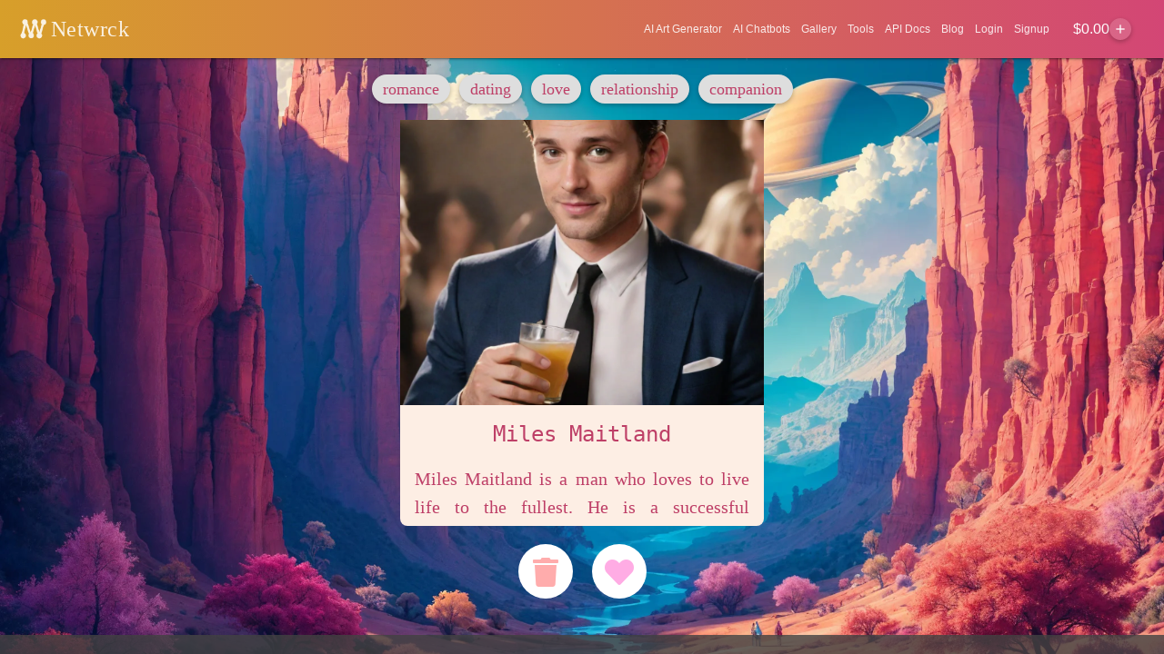

--- FILE ---
content_type: text/html; charset=utf-8
request_url: https://www.google.com/recaptcha/api2/aframe
body_size: 268
content:
<!DOCTYPE HTML><html><head><meta http-equiv="content-type" content="text/html; charset=UTF-8"></head><body><script nonce="INDAlpN3Aq76haVC7AbGjA">/** Anti-fraud and anti-abuse applications only. See google.com/recaptcha */ try{var clients={'sodar':'https://pagead2.googlesyndication.com/pagead/sodar?'};window.addEventListener("message",function(a){try{if(a.source===window.parent){var b=JSON.parse(a.data);var c=clients[b['id']];if(c){var d=document.createElement('img');d.src=c+b['params']+'&rc='+(localStorage.getItem("rc::a")?sessionStorage.getItem("rc::b"):"");window.document.body.appendChild(d);sessionStorage.setItem("rc::e",parseInt(sessionStorage.getItem("rc::e")||0)+1);localStorage.setItem("rc::h",'1768586259583');}}}catch(b){}});window.parent.postMessage("_grecaptcha_ready", "*");}catch(b){}</script></body></html>

--- FILE ---
content_type: text/javascript
request_url: https://netwrckstatic.netwrck.com/static/js/safe-bililite-wrapper.js
body_size: 162
content:
// Safe bililiteRange wrapper
// Provides safe access to bililiteRange functionality

(function () {
  'use strict';

  // Check if bililiteRange is available
  if (typeof window.bililiteRange === 'undefined') {
    console.warn('bililiteRange library not loaded, creating placeholder');

    // Create a safe placeholder
    window.bililiteRange = function (element) {
      console.warn('bililiteRange placeholder called - library not available');
      return {
        bounds: function () {
          return [0, 0];
        },
        text: function (text) {
          if (arguments.length === 0) {
            return element ? element.value || element.textContent || '' : '';
          } else {
            if (element) {
              if (element.value !== undefined) {
                element.value = text;
              } else {
                element.textContent = text;
              }
            }
            return this;
          }
        },
        select: function () {
          return this;
        },
        replace: function () {
          return this;
        },
      };
    };

    // Add any common methods that might be expected
    window.bililiteRange.fancyText = function () {
      console.warn('bililiteRange.fancyText placeholder called');
      return {};
    };

    return;
  }

  // If bililiteRange is available, we can add any additional safety wrappers here
  console.log('bililiteRange library loaded successfully');
})();


--- FILE ---
content_type: text/javascript
request_url: https://netwrckstatic.netwrck.com/static/js/autocomplete.js
body_size: 1636
content:
(function () {
  // Defer until browser context is available
  if (typeof window === 'undefined') return;

  window.autocompleteDataset = window.autocompleteDataset || '';

  // Global guards to avoid duplicate wrappers/handlers across dynamic loads
  window.__typeaheadInitialized = window.__typeaheadInitialized || false;

  // Build a shared Bloodhound instance and expose globally for reuse
  function createBloodhound() {
    if (window.bloodhoundInstance) return window.bloodhoundInstance;
    if (typeof Bloodhound === 'undefined' || typeof $ === 'undefined') return null;

    // Create local-only Bloodhound instance
    var instance = new Bloodhound({
      datumTokenizer: Bloodhound.tokenizers.obj.whitespace('value'),
      queryTokenizer: Bloodhound.tokenizers.whitespace,
      local: [] // Start with empty local data
    });

    // Load word frequency data
    let top_used_words_sorted = [];
    if (typeof top_used_words === 'undefined') {
      window.top_used_words = window.top_used_words ? window.top_used_words : {};
    }
    if (window.WordFrequencyLoader) {
      window.WordFrequencyLoader.load();
    }

    // Override search to use local word frequency data only
    instance.search = function (query, sync, async) {
      if (window.WordFrequencyLoader && !window.WordFrequencyLoader.isLoaded()) {
        window.WordFrequencyLoader.load().then(function () {
          instance.search(query, sync, async);
        });
        return;
      }
      if (top_used_words_sorted.length === 0 && window.WordFrequencyLoader) {
        top_used_words_sorted = window.WordFrequencyLoader.getSorted();
      }

      var suggestions = [];
      var last = String(query || '').split(' ').pop().toLowerCase();
      var used = new Set(String(query || '').split(' '));
      
      // Find matching words from frequency map
      for (var i = 0; i < top_used_words_sorted.length; i++) {
        var key = top_used_words_sorted[i];
        if (!key || key.length > 30) continue;
        if (used.has(key)) continue;
        
        var keyLower = key.toLowerCase();
        if (keyLower.startsWith(last) && key.length > last.length) {
          const tail = key.substring(last.length);
          suggestions.push({ 
            suggestion: tail, 
            typed: query, 
            value: query + tail,
            frequency: window.top_used_words[key] || 0
          });
          if (suggestions.length >= 10) break; // Get top 10 matches
        }
      }
      
      // Sort by frequency
      suggestions.sort(function (a, b) {
        return (b.frequency || 0) - (a.frequency || 0);
      });
      
      // Limit to top 5 suggestions
      suggestions = suggestions.slice(0, 5);
      
      if (typeof sync === 'function') sync(suggestions);
      if (typeof async === 'function') async(suggestions);
    };

    window.bloodhoundInstance = instance;
    return instance;
  }

  function initializeTypeahead() {
    if (window.__typeaheadInitialized) return;
    if (typeof $ === 'undefined' || !$.fn || typeof $.fn.typeahead !== 'function') return;

    // Only initialize on the real input/textarea, not hint clones
    var $target = $('#remote .typeahead').filter(':not(.tt-hint)').first();
    if (!$target.length) return;

    // Avoid rebinding on already-initialized element
    if ($target.data('tt-initialized')) return;

    var engine = createBloodhound();
    if (!engine) return;

    window.typeaheadBox = $target.typeahead(null, {
      name: 'best-pictures',
      display: function (data) {
        return data && (data.value || data);
      },
      source: engine,
      minLength: 0,
      limit: 10,
      templates: {
        suggestion: function (data) {
          var displayType = data && data.type ? data.type : '';
          if (displayType === 'data') displayType = '';
          var typed = (data && data.typed) || '';
          var suggestion = (data && (data.suggestion || data.value)) || '';
          return '<div><span class="typed-already">' + typed + '</span><span class="typing-suggestion">' + suggestion + '</span> <span class="typing-type">' + displayType + '</span></div>';
        },
      },
    });

    // Mark initialized to prevent duplicate wrappers
    $target.data('tt-initialized', true);
    window.__typeaheadInitialized = true;

    // Minor UX helpers
    $(document).on('click', '.tt-current-query', function () {
      var input = $(this).closest('.twitter-typeahead').find('input.tt-input, textarea.tt-input');
      input.trigger('keypress');
    });
    $(document).on('keydown', '.tt-input', function (event) {
      if (event.keyCode === 13) {
        try {
          $(this).typeahead('close');
        } catch (e) {
          $(this).closest('.twitter-typeahead').find('.tt-menu').hide();
        }
      }
    });
  }

  function ensureTypeaheadAndInit() {
    if (typeof $ !== 'undefined' && $.fn && $.fn.typeahead) {
      initializeTypeahead();
    } else if (typeof $ !== 'undefined') {
      // Dynamically load Typeahead library if not present
      console.warn('Typeahead library not loaded, loading dynamically');
      var staticUrl = window.STATIC_URL || '/static';
      $.getScript(String(staticUrl).replace(/\/$/, '') + '/libs/typeahead.bundle.min.js')
        .done(function () {
          initializeTypeahead();
        })
        .fail(function () {
          console.warn('Failed to load Typeahead library dynamically');
        });
    }
  }

  // Bootstrap on DOM ready
  $(document).ready(function () {
    if (typeof Bloodhound !== 'undefined' && typeof $ !== 'undefined') {
      createBloodhound();
    }
    ensureTypeaheadAndInit();
    // One retry after short delay if vendor scripts race
    setTimeout(ensureTypeaheadAndInit, 150);
  });
})();



--- FILE ---
content_type: text/javascript
request_url: https://netwrckstatic.netwrck.com/static/js/auth-modal.js
body_size: 7352
content:

// Load user data from localStorage if available
function loadUserDataFromStorage() {
  try {
    const storedUser = localStorage.getItem('netwrck_user');
    if (storedUser) {
      const parsed = JSON.parse(storedUser);
      if (parsed && parsed.id && parsed.email) {
        window.userData = parsed;
        return true;
      }
    }
  } catch (e) {
    console.warn('[AUTH-MODAL] Could not load from localStorage:', e);
  }
  return false;
}

// Ensure userData is always defined as an object
if (!loadUserDataFromStorage()) {
  window.userData = window.userData || {};
}

// Sanitize redirect URLs to prevent off-site redirects
function sanitizeRedirectUrl(url) {
  if (!url || url === '') return '/';

  // Remove any leading/trailing whitespace
  url = url.trim();

  // If it's already just a path, return it
  if (url.startsWith('/') && !url.startsWith('//')) {
    return url;
  }

  try {
    var parsed = new URL(url, window.location.origin);

    // Only allow same-origin redirects
    if (parsed.origin !== window.location.origin) {
      console.warn('[AUTH-MODAL] Blocked off-site redirect to:', url);
      return '/';
    }

    // Return the path portion only
    return parsed.pathname + parsed.search + parsed.hash;
  } catch (e) {
    // If URL parsing fails, treat as a path
    if (url.startsWith('/')) {
      return url;
    }
    return '/';
  }
}

function generateRandomString(length) {
  const chars =
    'ABCDEFGHIJKLMNOPQRSTUVWXYZabcdefghijklmnopqrstuvwxyz0123456789';
  let result = '';
  for (let i = 0; i < length; i++) {
    result += chars.charAt(Math.floor(Math.random() * chars.length));
  }
  return result;
}

function updateUIAfterAuth() {

  var loginLinks = document.querySelectorAll('.login-modal-link, .login-link, .header-login-signup');
  var signupLinks = document.querySelectorAll('.signup-link');
  var accountLinks = document.querySelectorAll('.account-link, .header-account');
  var logoutLinks = document.querySelectorAll('.header-login-signout');

  loginLinks.forEach(function (link) {
    link.style.display = 'none';
  });
  signupLinks.forEach(function (link) {
    link.style.display = 'none';
  });

  accountLinks.forEach(function (link) {
    link.style.display = '';
  });
  logoutLinks.forEach(function (link) {
    link.style.display = '';
  });

  if (accountLinks.length === 0) {
    var headerNav = document.querySelector('.mdl-navigation');
    if (headerNav) {
      var accountLink = document.createElement('a');
      accountLink.className = 'mdl-navigation__link account-link';
      accountLink.href = '/account';
      accountLink.textContent = 'Account';
      headerNav.appendChild(accountLink);
    }
  }

  var authRequiredElements = document.querySelectorAll('[data-auth-required]');
  authRequiredElements.forEach(function (elem) {
    elem.classList.remove('hidden');
  });

  var guestOnlyElements = document.querySelectorAll('[data-guest-only]');
  guestOnlyElements.forEach(function (elem) {
    elem.classList.add('hidden');
  });

}

function showLoginDialog(event, nextUrl) {
  // Immediately prevent event propagation to avoid popstate issues
  if (event) {
    event.preventDefault();
    event.stopPropagation();
    event.stopImmediatePropagation();
  }

  var dialog = document.getElementById('login-dialog');
  if (!dialog) return false;

  var signupDialog = document.getElementById('signup-dialog');
  if (dialog.open || (signupDialog && signupDialog.open)) {
    return false;
  }

  if (typeof dialog.showModal !== 'function') {
    console.warn('Dialog polyfill not loaded or showModal not available');
    return false;
  }

  try {
    // If we were redirected here with stored credentials, prefill them
    try {
      const storedEmail = sessionStorage.getItem('prefill_email');
      const storedPass = sessionStorage.getItem('prefill_password');
      if (storedEmail) {
        const le = document.getElementById('login-email');
        if (le) le.value = storedEmail;
      }
      if (storedPass) {
        const lp = document.getElementById('login-password');
        if (lp) lp.value = storedPass;
      }
      if (storedEmail || storedPass) {
        sessionStorage.removeItem('prefill_email');
        sessionStorage.removeItem('prefill_password');
      }
    } catch (e) {
      if (
        typeof process !== 'undefined' &&
        process.env &&
        process.env.VERBOSE_TESTS
      ) {
        console.warn(
          '[AuthModal] Failed reading prefill from sessionStorage:',
          e
        );
      }
    }

    const errorElement = dialog.querySelector('#auth-error');
    if (errorElement) {
      errorElement.textContent = '';
      errorElement.style.display = 'none';
      errorElement.style.visibility = 'hidden';
    }

    const textfields = dialog.querySelectorAll('.mdl-textfield');
    textfields.forEach((field) => field.classList.remove('is-invalid'));

    // Determine and sanitize next URL
    if (!nextUrl || nextUrl === '') {
      nextUrl =
        window.location.pathname +
        window.location.search +
        window.location.hash;
    }
    nextUrl = sanitizeRedirectUrl(nextUrl);

    document.getElementById('login-next').value = nextUrl;
    dialog.showModal();
  } catch (error) {
    console.error('Error showing login dialog:', error);
    return false;
  }

  return false;
}

function showSignupDialog(event, nextUrl) {
  // Immediately prevent event propagation to avoid popstate issues
  if (event) {
    event.preventDefault();
    event.stopPropagation();
    event.stopImmediatePropagation();
  }

  var dialog = document.getElementById('signup-dialog');
  if (!dialog) return false;

  var loginDialog = document.getElementById('login-dialog');
  if (dialog.open || (loginDialog && loginDialog.open)) {
    return false;
  }

  if (typeof dialog.showModal !== 'function') {
    console.warn('Dialog polyfill not loaded or showModal not available');
    return false;
  }

  try {
    const errorElement = dialog.querySelector('#signup-error');
    if (errorElement) {
      errorElement.textContent = '';
      errorElement.style.display = 'none';
      errorElement.style.visibility = 'hidden';
    }

    const textfields = dialog.querySelectorAll('.mdl-textfield');
    textfields.forEach((field) => field.classList.remove('is-invalid'));

    // Determine and sanitize next URL
    if (!nextUrl || nextUrl === '') {
      nextUrl =
        window.location.pathname +
        window.location.search +
        window.location.hash;
    }
    nextUrl = sanitizeRedirectUrl(nextUrl);

    document.getElementById('signup-next').value = nextUrl;
    dialog.showModal();
  } catch (error) {
    console.error('Error showing signup dialog:', error);
    return false;
  }

  return false;
}

window.showLoginDialog = showLoginDialog;
window.showSignupDialog = showSignupDialog;

// Double-check after a slight delay to see if they're being overwritten
setTimeout(() => {
  if (typeof window.showLoginDialog !== 'function') {
    console.warn('[AUTH-MODAL] showLoginDialog was overwritten or lost!');
    window.showLoginDialog = showLoginDialog;
  }
  if (typeof window.showSignupDialog !== 'function') {
    console.warn('[AUTH-MODAL] showSignupDialog was overwritten or lost!');
    window.showSignupDialog = showSignupDialog;
  }
}, 100);

window.closeAllAuthModals = function () {
  var loginDialog = document.getElementById('login-dialog');
  var signupDialog = document.getElementById('signup-dialog');

  if (loginDialog && loginDialog.open) {
    loginDialog.close();
  }

  if (signupDialog && signupDialog.open) {
    signupDialog.close();
  }
};

window.switchToLogin = function () {
  var signupDialog = document.getElementById('signup-dialog');
  var loginDialog = document.getElementById('login-dialog');

  if (signupDialog && signupDialog.open) {
    signupDialog.close();
  }

  if (loginDialog) {
    var signupEmail = document.getElementById('signup-email');
    var loginEmail = document.getElementById('login-email');
    if (signupEmail && loginEmail && signupEmail.value) {
      loginEmail.value = signupEmail.value;
    }

    setTimeout(() => {
      loginDialog.showModal();
    }, 100);
  }
};

window.switchToSignup = function () {
  var loginDialog = document.getElementById('login-dialog');
  var signupDialog = document.getElementById('signup-dialog');

  if (loginDialog && loginDialog.open) {
    loginDialog.close();
  }

  if (signupDialog) {
    var loginEmail = document.getElementById('login-email');
    var signupEmail = document.getElementById('signup-email');
    if (loginEmail && signupEmail && loginEmail.value) {
      signupEmail.value = loginEmail.value;
    }

    setTimeout(() => {
      signupDialog.showModal();
    }, 100);
  }
};

// Add logout handler to clear localStorage
window.handleLogout = function () {
  // Clear localStorage
  try {
    localStorage.removeItem('netwrck_user');
    localStorage.removeItem('userSecret');
    localStorage.removeItem('userData');
  } catch (e) {
    console.warn('[AUTH-MODAL] Could not clear localStorage:', e);
  }

  // Clear window.userData
  window.userData = {};

  // Redirect to logout endpoint
  window.location.href = '/logout';
};

document.addEventListener('DOMContentLoaded', function () {
  if (window.authModalInitialized) return;
  window.authModalInitialized = true;

  // Check if user is logged in and update UI
  if (window.userData && window.userData.id && window.userData.email) {
    updateUIAfterAuth();
  }

  // Ensure all dialog close buttons work reliably via event delegation
  if (!window.__dialogCloseDelegationInstalled) {
    window.__dialogCloseDelegationInstalled = true;
    document.addEventListener(
      'click',
      function (e) {
        try {
          // Support a broad set of close button selectors
          const closeEl =
            e.target && e.target.closest
              ? e.target.closest(
                  'button.close, .close, .close-dialog, .modal-close, [data-dismiss="modal"], [data-dismiss="dialog"], [data-dialog-close], [data-close]'
                )
              : null;
          if (!closeEl) return;

          const container = closeEl.closest
            ? closeEl.closest('dialog, .mdl-dialog')
            : null;
          if (!container) return;

          const nativeDialog =
            container.tagName && container.tagName.toLowerCase() === 'dialog'
              ? container
              : (container.querySelector &&
                  container.querySelector('dialog')) ||
                container;

          if (nativeDialog) {
            // If using <dialog>, prefer native close; otherwise hide fallback containers
            if (typeof nativeDialog.close === 'function' && nativeDialog.open) {
              nativeDialog.close();
            } else {
              nativeDialog.removeAttribute &&
                nativeDialog.removeAttribute('open');
              nativeDialog.style && (nativeDialog.style.display = 'none');
            }
            e.preventDefault();
            e.stopPropagation();
          }
        } catch (err) {
          // Non-fatal; keep UX responsive
          console.warn('[AUTH-MODAL] Close delegation error:', err);
        }
      },
      true
    );

    // Backdrop/background click: close dialog when clicking outside content
    document.addEventListener(
      'click',
      function (e) {
        try {
          const target = e.target;
          if (!target || !target.tagName) return;
          // For native <dialog>, clicks on the backdrop set event.target to the dialog element
          if (target.tagName.toLowerCase() !== 'dialog') return;

          // Allow opting out via data-backdrop="static"
          const allowBackdropClose =
            target.getAttribute('data-backdrop') !== 'static';
          if (!allowBackdropClose) return;

          if (typeof target.close === 'function' && target.open) {
            target.close();
          } else {
            target.removeAttribute && target.removeAttribute('open');
            target.style && (target.style.display = 'none');
          }
          e.preventDefault();
          e.stopPropagation();
        } catch (err) {
          console.warn('[AUTH-MODAL] Backdrop close handler error:', err);
        }
      },
      true
    );
  }
  // Update all login/signup links to include ?next= parameter
  function updateAuthLinks() {
    var currentPath =
      window.location.pathname + window.location.search + window.location.hash;

    // Update login links
    var loginLinks = document.querySelectorAll(
      'a[href="/login"], a[href*="/login"]'
    );
    loginLinks.forEach(function (link) {
      // Skip if it already has onclick handler for modal
      if (link.onclick && link.onclick.toString().includes('showLoginDialog')) {
        return;
      }

      // Add ?next= parameter if not present
      try {
        var url = new URL(link.href, window.location.origin);
        if (url.pathname === '/login' && !url.searchParams.has('next')) {
          url.searchParams.set('next', currentPath);
          link.href = url.toString();
        }
      } catch (e) {
        // Skip if URL parsing fails
      }
    });

    // Update signup links
    var signupLinks = document.querySelectorAll(
      'a[href="/signup"], a[href*="/signup"]'
    );
    signupLinks.forEach(function (link) {
      // Skip if it already has onclick handler for modal
      if (
        link.onclick &&
        link.onclick.toString().includes('showSignupDialog')
      ) {
        return;
      }

      // Add ?next= parameter if not present
      try {
        var url = new URL(link.href, window.location.origin);
        if (url.pathname === '/signup' && !url.searchParams.has('next')) {
          url.searchParams.set('next', currentPath);
          link.href = url.toString();
        }
      } catch (e) {
        // Skip if URL parsing fails
      }
    });
  }

  // Update links on page load
  updateAuthLinks();

  // Update links when DOM changes (for dynamically added content)
  if (window.MutationObserver) {
    var observer = new MutationObserver(function (mutations) {
      var shouldUpdate = mutations.some(function (mutation) {
        return mutation.addedNodes.length > 0;
      });
      if (shouldUpdate) {
        updateAuthLinks();
      }
    });
    observer.observe(document.body, { childList: true, subtree: true });
  }

  var loginLinks = document.querySelectorAll('.login-modal-link');
  loginLinks.forEach(function (link) {
    link.addEventListener('click', function (e) {
      e.preventDefault();
      e.stopPropagation();
      var nextUrl =
        link.href && link.href.includes('?next=')
          ? new URL(link.href).searchParams.get('next')
          : '/';
      showLoginDialog(e, nextUrl);
      return false;
    });
  });

  var signupLinks = document.querySelectorAll('.signup-link');
  signupLinks.forEach(function (link) {
    link.addEventListener('click', function (e) {
      e.preventDefault();
      e.stopPropagation();
      var nextUrl =
        link.href && link.href.includes('?next=')
          ? new URL(link.href).searchParams.get('next')
          : '/';
      showSignupDialog(e, nextUrl);
      return false;
    });
  });

  if (
    window.location.pathname === '/login' &&
    window.location.hash === '#modal'
  ) {
    var nextUrl =
      new URLSearchParams(window.location.search).get('next') || '/';
    showLoginDialog(null, nextUrl);

    window.history.replaceState({}, document.title, nextUrl);
  }

  if (
    window.location.pathname === '/signup' &&
    window.location.hash === '#modal'
  ) {
    let signupNextUrl =
      new URLSearchParams(window.location.search).get('next') || '/';
    showSignupDialog(null, signupNextUrl);

    window.history.replaceState({}, document.title, signupNextUrl);
  }

  var loginDialog = document.getElementById('login-dialog');
  if (loginDialog) {
    var loginCloseBtn = loginDialog.querySelector('.close');
    if (loginCloseBtn) {
      loginCloseBtn.addEventListener('click', function (e) {
        loginDialog.close();
        e.preventDefault();
        e.stopPropagation();
      });
    }
    var loginForm = document.getElementById('auth-form');
    var loginSubmitBtn = document.getElementById('auth-submit');

    if (loginForm && loginForm.dataset.bound !== 'true') {
      loginForm.dataset.bound = 'true';
      loginForm.addEventListener('submit', async function (e) {
        e.preventDefault();
        const formData = new FormData(loginForm);
        const jsonData = {
          email: formData.get('email'),
          password: formData.get('password'),
          next: formData.get('next') || '/',
        };

        loginSubmitBtn.disabled = true;
        loginSubmitBtn.textContent = 'Logging in...';

        try {
          const response = await fetch('/api/login', {
            method: 'POST',
            body: JSON.stringify(jsonData),
            credentials: 'include',
            headers: {
              Accept: 'application/json',
              'Content-Type': 'application/json',
            },
          });

          let data;
          try {
            data = await response.json();
          } catch (jsonError) {
            // Handle case where server returns HTML instead of JSON (e.g., ebank domain issue)
            console.error(
              '[AUTH-MODAL] Failed to parse JSON response:',
              jsonError
            );
            // If response was OK but JSON parsing failed, assume success (redirect case)
            if (response.ok) {
              data = {
                success: true,
                user: {},
              };
            } else {
              data = {
                success: false,
                error: 'Invalid email or password',
                error_code: 'authentication_failed',
              };
            }
          }

          if (response.ok && data.success) {

            if (data.user_data) {
              window.userData = {
                id: data.user_data.id,
                email: data.user_data.email,
                name: data.user_data.name,
                secret: data.user_data.secret,
                is_subscribed: data.user_data.is_subscribed || data.is_subscribed,
                free_credits: data.user_data.free_credits || 0,
              };
              try {
                localStorage.setItem('netwrck_user', JSON.stringify(window.userData));
                if (window.userData.secret) {
                  localStorage.setItem('userSecret', window.userData.secret);
                }
              } catch (e) {
                console.warn('[AUTH-MODAL] Could not store in localStorage:', e);
              }
            }

            loginDialog.close();

            if (window.authSession) {
              const authResult = await window.authSession.checkStatus();
            } else if (!data.user_data) {
              try {
                const userResponse = await fetch('/api/get-user', {
                  credentials: 'include',
                  headers: { Accept: 'application/json' },
                });
                if (userResponse.ok) {
                  const userData = await userResponse.json();
                  if (userData.success && userData.data) {
                    window.userData = {
                      id: userData.data.id,
                      email: userData.data.email,
                      name: userData.data.name || userData.data.username || userData.data.email,
                      secret: userData.data.secret,
                      is_subscribed: userData.data.is_subscribed,
                      free_credits: userData.data.free_credits || 0,
                    };
                    try {
                      localStorage.setItem('netwrck_user', JSON.stringify(window.userData));
                      if (window.userData.secret) {
                        localStorage.setItem('userSecret', window.userData.secret);
                      }
                    } catch (e) {
                      console.warn('[AUTH-MODAL] Could not store in localStorage:', e);
                    }
                  }
                }
              } catch (err) {
                console.error('[AUTH-MODAL] Error fetching user data:', err);
              }
            }


            updateUIAfterAuth();

            setTimeout(() => {
              window.dispatchEvent(
                new CustomEvent('userLoggedIn', { detail: data })
              );
            }, 50);

            return;
          }

          // Handle all error cases
          const errorElement = loginForm.querySelector('#auth-error');
          const passwordField = document.getElementById('login-password');
          const passwordContainer = passwordField?.closest('.mdl-textfield');

          if (errorElement) {
            // Set error message based on error type
            let errorMessage = 'Login failed. Please try again.';

            if (data.error) {
              errorMessage = data.error;
            } else if (data.error_code === 'authentication_failed') {
              errorMessage = 'Invalid email or password';
            } else if (response.status === 401) {
              errorMessage = 'Invalid email or password';
            } else if (response.status === 400) {
              errorMessage =
                data.error || 'Invalid input. Please check your details.';
            } else if (response.status === 404) {
              errorElement.innerHTML =
                'No account found with this email. <a href="#" onclick="switchToSignup(); return false;">Click here to sign up instead</a>.';
              errorElement.style.display = 'block';
              errorElement.style.visibility = 'visible';

              const textfields = loginForm.querySelectorAll('.mdl-textfield');
              textfields.forEach((field) => field.classList.add('is-invalid'));
              return;
            }

            errorElement.textContent = errorMessage;
            errorElement.style.display = 'block';
            errorElement.style.visibility = 'visible';

            // Add shake animation and focus password field
            if (passwordContainer) {
              passwordContainer.classList.add('is-invalid');

              // Add shake animation
              loginDialog.classList.add('shake');
              setTimeout(() => {
                loginDialog.classList.remove('shake');
              }, 500);

              // Clear and focus password field
              passwordField.value = '';
              passwordField.focus();
            }

            const textfields = loginForm.querySelectorAll('.mdl-textfield');
            textfields.forEach((field) => field.classList.add('is-invalid'));
          }
        } catch (error) {
          console.error('Login error:', error);
          const errorElement = loginForm.querySelector('#auth-error');
          if (errorElement) {
            errorElement.textContent =
              'Network error. Please check your connection and try again.';
            errorElement.style.display = 'block';
            errorElement.style.visibility = 'visible';

            const textfields = loginForm.querySelectorAll('.mdl-textfield');
            textfields.forEach((field) => field.classList.add('is-invalid'));
          }
        } finally {
          loginSubmitBtn.disabled = false;
          loginSubmitBtn.textContent = 'Login';
        }
      });
    }
  }

  var signupDialog = document.getElementById('signup-dialog');
  if (signupDialog) {
    var signupCloseBtn = signupDialog.querySelector('.close');
    if (signupCloseBtn) {
      signupCloseBtn.addEventListener('click', function (e) {
        signupDialog.close();
        e.preventDefault();
        e.stopPropagation();
      });
    }

    var signupForm = document.getElementById('signup-form');
    if (signupForm && signupForm.dataset.bound !== 'true') {
      signupForm.dataset.bound = 'true';
      signupForm.addEventListener('submit', async function (e) {
        e.preventDefault();
        const formData = new FormData(signupForm);
        const submitBtn = signupForm.querySelector('#signup-submit');

        submitBtn.disabled = true;
        submitBtn.textContent = 'Signing up...';

        try {

          const signupData = {
            email: formData.get('email'),
            password: formData.get('password'),
          };

          const response = await fetch('/api/create-user', {
            method: 'POST',
            body: JSON.stringify(signupData),
            credentials: 'include',
            headers: {
              Accept: 'application/json',
              'Content-Type': 'application/json',
            },
          });


          if (response.ok) {
            const data = await response.json();

            if (data.success) {
              signupDialog.close();

              var u = data.user_data || data.user || data.data;
              if (u) {
                window.userData = {
                  id: u.id || data.id,
                  email: u.email || data.email,
                  name: u.name || u.username || data.email,
                  secret: u.secret || u.api_key || data.api_key,
                  is_subscribed: u.is_subscribed || data.is_subscribed || false,
                  free_credits: u.free_credits || data.free_credits || 0,
                };
                try {
                  localStorage.setItem('netwrck_user', JSON.stringify(window.userData));
                  if (window.userData.secret) {
                    localStorage.setItem('userSecret', window.userData.secret);
                  }
                } catch (e) {
                  console.warn('[AUTH-MODAL] Could not store in localStorage:', e);
                }
              }

              if (window.authSession) {
                await window.authSession.checkStatus();
                // After checkStatus, userData should be populated
              } else {

                try {
                  const userResponse = await fetch('/api/get-user', {
                    credentials: 'include',
                    headers: { Accept: 'application/json' },
                  });
                  if (userResponse.ok) {
                    const userData = await userResponse.json();
                    if (userData.success && userData.data) {
                      window.userData = {
                        id: userData.data.id,
                        email: userData.data.email,
                        name:
                          userData.data.name ||
                          userData.data.username ||
                          userData.data.email,
                        secret: userData.data.secret,
                        is_subscribed: userData.data.is_subscribed,
                        credits: userData.data.free_credits || 0,
                      };

                      // Store in localStorage for persistence
                      try {
                        localStorage.setItem(
                          'netwrck_user',
                          JSON.stringify(window.userData)
                        );
                        localStorage.setItem(
                          'userSecret',
                          window.userData.secret || ''
                        );
                      } catch (e) {
                        console.warn(
                          '[SIGNUP] Could not store in localStorage:',
                          e
                        );
                      }

                      if (
                        !window.userData.secret ||
                        window.userData.secret === ''
                      ) {
                        const newSecret = 'sk_' + generateRandomString(32);
                        window.userData.secret = newSecret;

                        try {
                          await fetch('/api/update-user-secret', {
                            method: 'POST',
                            credentials: 'include',
                            headers: {
                              'Content-Type': 'application/json',
                              Accept: 'application/json',
                            },
                            body: JSON.stringify({ secret: newSecret }),
                          });
                        } catch (secretErr) {
                          console.error(
                            '[SIGNUP] Failed to update secret on server:',
                            secretErr
                          );
                        }
                      }
                    }
                  }
                } catch (err) {
                  console.error('Error fetching user data after signup:', err);
                }
              }


              window.dispatchEvent(
                new CustomEvent('userSignedUp', { detail: data })
              );

              const isEbankDomain = window.location.hostname.includes('ebank');

              if (isEbankDomain) {
                setTimeout(() => {
                  if (
                    window.EmbeddedCheckout &&
                    typeof window.EmbeddedCheckout.open === 'function'
                  ) {
                    window.EmbeddedCheckout.open({
                      type: 'subscription',
                      amount: 'monthly',
                    });
                  } else {
                    window.location.href = '/ebankaccount';
                  }
                }, 500);
              } else {
                setTimeout(() => {

                  if (
                    window.sessionStorage.getItem('skippedProfile') === 'true'
                  ) {
                    return;
                  }

                  if (
                    window.userData &&
                    window.userData?.name &&
                    window.userData?.greeting &&
                    (window.userData?.avatar_photo_url ||
                      window.userData?.avatar_file_name)
                  ) {
                  } else {
                    var addUserDialog =
                      document.getElementById('add-user-dialog');
                    if (
                      addUserDialog &&
                      typeof addUserDialog.showModal === 'function'
                    ) {

                      addUserDialog.addEventListener(
                        'close',
                        function onClose() {
                          addUserDialog.removeEventListener('close', onClose);
                        }
                      );
                      addUserDialog.showModal();
                    } else {
                      console.warn(
                        'add-user-dialog element not found or showModal not available'
                      );
                    }
                  }
                }, 500);
              }

              updateUIAfterAuth();
              return;
            } else {
              console.error('Signup failed with success=false:', data);
            }

            const errorElement = signupForm.querySelector('#signup-error');
            const msg = (data && (data.error || data.message)) || '';
            // If account already exists, jump to login and prefill
            if (/already\s+exists|already\s+registered/i.test(msg)) {
              try {
                if (signupDialog && signupDialog.open) signupDialog.close();
                const loginDialogEl = document.getElementById('login-dialog');
                const loginEmailEl = document.getElementById('login-email');
                const loginPassEl = document.getElementById('login-password');
                const enteredEmail =
                  signupData.email || formData.get('email') || '';
                const enteredPassword =
                  signupData.password || formData.get('password') || '';
                if (loginEmailEl) loginEmailEl.value = enteredEmail;
                if (loginPassEl) loginPassEl.value = enteredPassword;
                if (
                  loginDialogEl &&
                  typeof loginDialogEl.showModal === 'function'
                ) {
                  loginDialogEl.showModal();
                } else {
                  try {
                    sessionStorage.setItem('prefill_email', enteredEmail);
                    sessionStorage.setItem('prefill_password', enteredPassword);
                  } catch (e) {
                    if (
                      typeof process !== 'undefined' &&
                      process.env &&
                      process.env.VERBOSE_TESTS
                    ) {
                      console.warn(
                        '[AuthModal] Failed writing prefill to sessionStorage:',
                        e
                      );
                    }
                  }
                  window.location.href = '/login#modal';
                }
                return;
              } catch (switchErr) {
                // If switching fails, fall through to show a message
              }
            }
            if (errorElement) {
              errorElement.textContent =
                msg || 'Signup failed. Please try again.';
              errorElement.style.display = 'block';
              errorElement.style.visibility = 'visible';
            }
            return;
          }

          console.error(
            'Signup HTTP error - Status:',
            response.status,
            'StatusText:',
            response.statusText
          );

          const errorElement = signupForm.querySelector('#signup-error');
          if (errorElement) {
            if (response.status === 400) {
              const errorData = await response.json();
              console.error('400 error data:', errorData);
              errorElement.textContent =
                errorData.error || 'Invalid input. Please check your details.';
              errorElement.style.display = 'block';
              errorElement.style.visibility = 'visible';
            } else if (response.status === 409) {

              // Show error message first
              errorElement.textContent =
                'An account with this email already exists. Please use the login form instead.';
              errorElement.style.display = 'block';
              errorElement.style.visibility = 'visible';

              // Wait a moment for user to see the message, then switch to login
              setTimeout(() => {
                // Try to switch to the login dialog and prefill credentials
                try {
                  // Close signup dialog first
                  if (signupDialog && signupDialog.open) signupDialog.close();

                  // Prefill login modal if available
                  const loginDialogEl = document.getElementById('login-dialog');
                  const loginEmailEl = document.getElementById('login-email');
                  const loginPassEl = document.getElementById('login-password');

                  // Use the same values the user just entered
                  const enteredEmail =
                    signupData.email || formData.get('email') || '';
                  const enteredPassword =
                    signupData.password || formData.get('password') || '';

                  if (loginEmailEl) loginEmailEl.value = enteredEmail;
                  if (loginPassEl) loginPassEl.value = enteredPassword;

                  if (
                    loginDialogEl &&
                    typeof loginDialogEl.showModal === 'function'
                  ) {
                    loginDialogEl.showModal();
                  } else {
                    // Fallback for pages without modal: persist and redirect to login
                    try {
                      sessionStorage.setItem('prefill_email', enteredEmail);
                      sessionStorage.setItem(
                        'prefill_password',
                        enteredPassword
                      );
                    } catch (e) {
                      console.warn(
                        'Failed to access sessionStorage for prefill'
                      );
                    }
                    // Prefer modal on login page if available
                    window.location.href = '/login#modal';
                  }
                } catch (switchErr) {
                  console.error('Failed to switch to login dialog:', switchErr);
                  // As a last resort, at least show a clear message
                  errorElement.textContent =
                    'An account with this email already exists. Please log in.';
                  errorElement.style.display = 'block';
                  errorElement.style.visibility = 'visible';
                }
              }, 2000); // Show error message for 2 seconds before switching
            } else {
              console.error('Unexpected status code:', response.status);
              errorElement.textContent = 'Signup failed. Please try again.';
              errorElement.style.display = 'block';
              errorElement.style.visibility = 'visible';
            }
          }
        } catch (error) {
          console.error('Signup network/parse error:', error);
          console.error('Error details:', {
            message: error.message,
            stack: error.stack,
            name: error.name,
          });
          const errorElement = signupForm.querySelector('#signup-error');
          if (errorElement) {
            errorElement.textContent =
              'Network error. Please check your connection and try again.';
            errorElement.style.display = 'block';
            errorElement.style.visibility = 'visible';
          }
        } finally {
          submitBtn.disabled = false;
          submitBtn.textContent = 'Sign Up';
        }
      });
    }
  }
});
